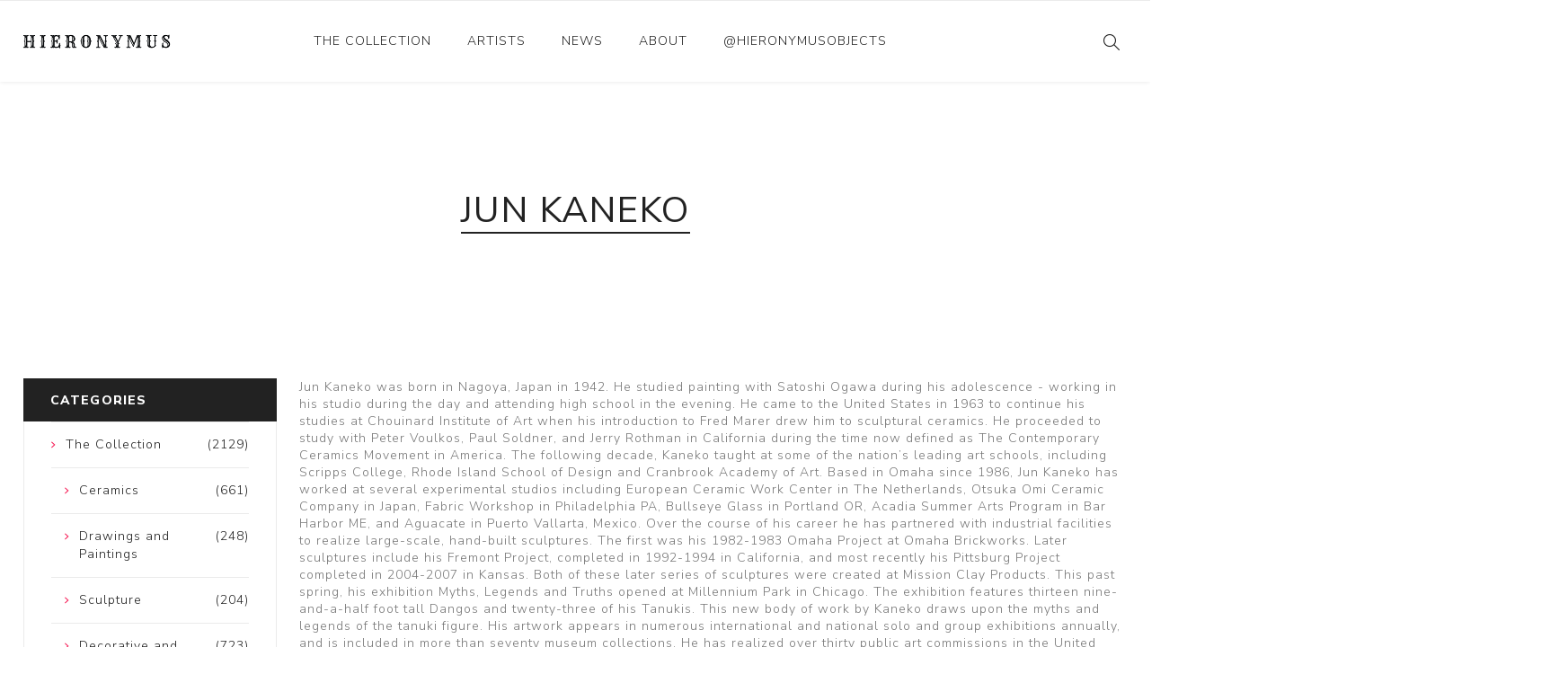

--- FILE ---
content_type: text/html; charset=utf-8
request_url: https://www.hieronymusobjects.com/jun-kaneko
body_size: 6217
content:
<!DOCTYPE html><html lang=en class=html-manufacturer-page><head><title>Jun Kaneko | Hieronymus Objects</title><meta charset=UTF-8><meta name=description content=""><meta name=keywords content=""><meta name=generator content=nopCommerce><meta name=viewport content="width=device-width, initial-scale=1.0, user-scalable=0, minimum-scale=1.0, maximum-scale=1.0"><link rel=preload as=font href=/Themes/Avenue/Content/fonts/artsy/artsy-icons.woff crossorigin><link rel=preload as=font href=/Themes/Avenue/Content/fonts/avenue_font.woff crossorigin><link href="https://fonts.googleapis.com/css?family=Nunito+Sans:300,400,800&amp;subset=latin-ext&amp;display=swap" rel=stylesheet><script>(function(n,t,i,r,u){n[r]=n[r]||[];n[r].push({"gtm.start":(new Date).getTime(),event:"gtm.js"});var e=t.getElementsByTagName(i)[0],f=t.createElement(i),o=r!="dataLayer"?"&l="+r:"";f.async=!0;f.src="https://www.googletagmanager.com/gtm.js?id="+u+o;e.parentNode.insertBefore(f,e)})(window,document,"script","dataLayer","GTM-5NBN24B")</script><link href=/bundles/rrfmbiomp42r8c4boi7o998s5o_vmjw_etnsa_kbhzk.min.css rel=stylesheet><link href=/css/custom.css rel=stylesheet><link rel=canonical href=https://www.hieronymusobjects.com/jun-kaneko><body class=manufacturer-page-body><noscript><iframe src="https://www.googletagmanager.com/ns.html?id=GTM-5NBN24B" height=0 width=0 style=display:none;visibility:hidden></iframe></noscript><div class=ajax-loading-block-window style=display:none></div><div id=dialog-notifications-success title=Notification style=display:none></div><div id=dialog-notifications-error title=Error style=display:none></div><div id=dialog-notifications-warning title=Warning style=display:none></div><div id=bar-notification class=bar-notification-container data-close=Close></div><!--[if lte IE 8]><div style=clear:both;height:59px;text-align:center;position:relative><a href=http://www.microsoft.com/windows/internet-explorer/default.aspx target=_blank> <img src=/Themes/Avenue/Content/img/ie_warning.jpg height=42 width=820 alt="You are using an outdated browser. For a faster, safer browsing experience, upgrade for free today."> </a></div><![endif]--><div class=master-wrapper-page><div class=overlayOffCanvas></div><div class=header-wrapper><div class=header><div class=header-upper><div class="profile-links responsive-nav-content"><div class=responsive-nav-head><span class=text>Profile</span> <span class="button close-links"></span></div><div class=responsive-nav-body></div></div></div><div class=header-lower><div class=header-lower-inner><div class="header-logo-wrapper table-cell"><div class="nav-button menu-button"><span class=trigger title=Menu></span></div><div class=header-logo><a href="/" class=logo> <img alt="Hieronymus Objects" src=https://hieronymusobjects.com/images/thumbs/0038851_hieronymus-objects-logo.png></a></div></div><div class="header-menu table-cell responsive-nav-content"><div class=responsive-nav-head><span class=text>Menu</span> <span class="button close-menu"></span></div><input type=hidden value=false id=isRtlEnabled><ul class=top-menu><li class=has-sublist><a class=with-subcategories href=/the-collection>The Collection</a> <button class="trigger plus-button"></button><div class=sublist-wrap><div class="responsive-nav-head back-button"><span class=text><button>Back</button></span></div><ul class=sublist><li><a href=/ceramics>Ceramics <span class=number>(661)</span></a><li><a href=/drawings-and-paintings>Drawings and Paintings <span class=number>(248)</span></a><li><a href=/sculpture>Sculpture <span class=number>(204)</span></a><li><a href=/decorative-and-design>Decorative and Design <span class=number>(723)</span></a><li><a href=/photography-and-prints>Photography and Prints <span class=number>(172)</span></a><li><a href=/other>Other <span class=number>(121)</span></a></ul></div><li><a href=/artist/all>Artists</a><li><a href=/news-2>News</a><li><a href=/about-us>About</a><li><a href=/instagram-posts-hieronymus>@hieronymusobjects</a></ul></div><div class="responsive-nav-wrapper table-cell"><div class="nav-button search-button"><span class=trigger title=Search></span></div><div class="nav-button personal-button"><span class=trigger title=Profile></span></div></div></div></div><div class="search-box store-search-box responsive-nav-content"><div class=responsive-nav-head><span class=text>Search</span> <span class="button close-search"></span></div><div class=responsive-nav-body><form method=get class=search-form id=small-search-box-form action=/search><input type=text class=search-box-text id=small-searchterms autocomplete=off name=q placeholder="Search store" aria-label="Search store"> <input type=hidden class=instantSearchResourceElement data-highlightfirstfoundelement=false data-minkeywordlength=3 data-defaultproductsortoption=0 data-instantsearchurl=/instantSearchFor data-searchpageurl=/search data-searchinproductdescriptions=true data-numberofvisibleproducts=5> <button type=submit class="button-1 search-box-button" value=Search>Search</button></form></div></div><div class="flyout-cart responsive-nav-content"><div class=responsive-nav-head><span class=text>Shopping cart</span> <span class="button close-cart"></span></div><div class=responsive-nav-body></div></div></div></div><div class=master-wrapper-content><div class=master-column-wrapper><div class=center-2><div class="page manufacturer-page"><div class=page-title><h1>Jun Kaneko</h1></div><div class=page-body><div class=manufacturer-description>Jun Kaneko was born in Nagoya, Japan in 1942. He studied painting with Satoshi Ogawa during his adolescence - working in his studio during the day and attending high school in the evening. He came to the United States in 1963 to continue his studies at Chouinard Institute of Art when his introduction to Fred Marer drew him to sculptural ceramics. He proceeded to study with Peter Voulkos, Paul Soldner, and Jerry Rothman in California during the time now defined as The Contemporary Ceramics Movement in America. The following decade, Kaneko taught at some of the nation’s leading art schools, including Scripps College, Rhode Island School of Design and Cranbrook Academy of Art. Based in Omaha since 1986, Jun Kaneko has worked at several experimental studios including European Ceramic Work Center in The Netherlands, Otsuka Omi Ceramic Company in Japan, Fabric Workshop in Philadelphia PA, Bullseye Glass in Portland OR, Acadia Summer Arts Program in Bar Harbor ME, and Aguacate in Puerto Vallarta, Mexico. Over the course of his career he has partnered with industrial facilities to realize large-scale, hand-built sculptures. The first was his 1982-1983 Omaha Project at Omaha Brickworks. Later sculptures include his Fremont Project, completed in 1992-1994 in California, and most recently his Pittsburg Project completed in 2004-2007 in Kansas. Both of these later series of sculptures were created at Mission Clay Products. This past spring, his exhibition Myths, Legends and Truths opened at Millennium Park in Chicago. The exhibition features thirteen nine-and-a-half foot tall Dangos and twenty-three of his Tanukis. This new body of work by Kaneko draws upon the myths and legends of the tanuki figure. His artwork appears in numerous international and national solo and group exhibitions annually, and is included in more than seventy museum collections. He has realized over thirty public art commissions in the United States and Japan and is the recipient of national, state and organization fellowships. Kaneko holds honorary doctorates from the University of Nebraska, the Massachusetts College of Art & Design and the Royal College of Art in London. Kaneko is increasingly drawn to installations that promote civic interaction. He has completed over fifty public art commissions, including his two three hundred and fifty foot long Tile Walls at Aquarium Station in Boston, MA (1993-2000), a 3-story high wall in the Biology library at The University of Connecticut (1997) and at the the Mashima Sports Arena in Osaka Japan (1994); permanent plaza installations in Council Bluffs and Des Moines, IA (2007 and 2013), at Bartle Hall and Convention Center in Kansas City, KS (2006), and at the International Finance Center in Shanghai, China (2012). In 2014 his fifty-six foot tall Glass Tower, Plaza Design, and Tile Wall will be permanently installed in Lincoln, NE. Jun Kaneko’s new design for San Francisco Opera’s production of Mozart’s The Magic Flute is currently touring the United States. It opened in San Francisco, Omaha, Kansas City. Its final performance will take place at The Washington National Opera at The John F. Kennedy Center. His production of Puccini’s Madame Butterfly, which premiered at Opera Omaha in March 2006, will open in June 2014 at the San Francisco Opera. In 1998, he and his wife Ree Kaneko formed a non-profit cultural organization in Omaha Nebraska called KANEKO that explores and encourages the process of creativity. KANEKO is headquartered in landmark, turn-of-the-century warehouses in the Old Market District of Omaha, Nebraska. Jun Kaneko continues his dedication to life as an artist and as a cultural catalyst for the region.</div><div class=filters-button><span>Filters</span></div><div class=product-selectors><div class="product-select-block product-sorting"><span>Sort by</span> <select aria-label="Select product sort order" id=products-orderby name=products-orderby onchange=setLocation(this.value)><option selected value="https://www.hieronymusobjects.com/jun-kaneko?orderby=5">Name: A to Z<option value="https://www.hieronymusobjects.com/jun-kaneko?orderby=6">Name: Z to A<option value="https://www.hieronymusobjects.com/jun-kaneko?orderby=15">Date Added to Site</select></div><div class="product-select-block product-page-size"><span>Display</span> <select aria-label="Select number of products per page" id=products-pagesize name=products-pagesize onchange=setLocation(this.value)><option value="https://www.hieronymusobjects.com/jun-kaneko?pagesize=3">3<option selected value="https://www.hieronymusobjects.com/jun-kaneko?pagesize=6">6<option value="https://www.hieronymusobjects.com/jun-kaneko?pagesize=9">9</select> <span>per page</span></div></div><div class=product-grid><div class=item-grid><div class=item-box><div class=product-item data-productid=2283><div class=picture><a href=/dango-jun-kaneko-2 title="Show details for Dango"> <img src="[data-uri]" data-lazyloadsrc=https://www.hieronymusobjects.com/images/thumbs/0019957_dango_400.jpeg alt="Picture of Dango" title="Show details for Dango" class=picture-img> </a></div><div class=details><h2 class=product-title><a href=/dango-jun-kaneko-2><strong>Title:</strong> Dango</a></h2><div class=product-artist><strong>Artist:</strong> Jun Kaneko</div><div class=description><p>In Japanese, the word “dango” describes a type of dumpling. Kaneko applies this word to his rounded, hand-built, glazed ceramic work. With its voluminous top that softly tapers toward the base, this dango is suggestive of a vase. Unlike a vase, however, it is closed on top. Kaneko treats his ceramic creations as canvasses on which to paint. Here, the dango’s gentle contours and cream-colored glaze contrast with an angular, dark blue-colored mark at the center of the piece. The painterly mark softens as it approaches the base of the sculpture and is evocative of a gapping mouth on an otherwise featureless head. Kaneko works with a team of people to create these works, and he makes use of a massive kiln for firing.</div><div class=prices></div></div><div class=buttons><a class=dummy-link href=/dango-jun-kaneko-2 title="Show details for Dango"></a><div class=wrap></div></div></div></div><div class=item-box><div class=product-item data-productid=3571><div class=picture><a href=/dango-jun-kaneko-3 title="Show details for Dango"> <img src="[data-uri]" data-lazyloadsrc=https://www.hieronymusobjects.com/images/thumbs/0032867_dango_400.jpeg alt="Picture of Dango" title="Show details for Dango" class=picture-img> </a></div><div class=details><h2 class=product-title><a href=/dango-jun-kaneko-3><strong>Title:</strong> Dango</a></h2><div class=product-artist><strong>Artist:</strong> Jun Kaneko</div><div class=description><p>Large glazed ceramic Dango, USA, 1989; Signed and dated; 36" x 20" x 13"</div><div class=prices></div></div><div class=buttons><a class=dummy-link href=/dango-jun-kaneko-3 title="Show details for Dango"></a><div class=wrap></div></div></div></div></div></div></div></div></div><div class=side-2><div class="block block-category-navigation"><div class=title><strong>Categories</strong></div><div class=listbox><ul class=list><li class=inactive><a href=/the-collection> <span class=number> (2129) </span> <span class=name>The Collection</span> </a><ul class=sublist><li class=inactive><a href=/ceramics> <span class=number> (661) </span> <span class=name>Ceramics</span> </a><li class=inactive><a href=/drawings-and-paintings> <span class=number> (248) </span> <span class=name>Drawings and Paintings</span> </a><li class=inactive><a href=/sculpture> <span class=number> (204) </span> <span class=name>Sculpture</span> </a><li class=inactive><a href=/decorative-and-design> <span class=number> (723) </span> <span class=name>Decorative and Design</span> </a><li class=inactive><a href=/photography-and-prints> <span class=number> (172) </span> <span class=name>Photography and Prints</span> </a><li class=inactive><a href=/other> <span class=number> (121) </span> <span class=name>Other</span> </a></ul></ul></div></div></div></div></div><div class=footer><div class=footer-upper><div class=newsletter><div class=newsletter-subscribe id=newsletter-subscribe-block><div class=title>Get The Latest News <span class=color>Delivered To You!</span></div><div class=newsletter-email><input id=newsletter-email class=newsletter-subscribe-text placeholder="Enter your email here..." aria-label="Sign up for our newsletter" type=email name=NewsletterEmail> <input type=button value=Subscribe id=newsletter-subscribe-button class="button-1 newsletter-subscribe-button"></div><div class=newsletter-validation><span id=subscribe-loading-progress style=display:none class=please-wait>Wait...</span> <span class=field-validation-valid data-valmsg-for=NewsletterEmail data-valmsg-replace=true></span></div></div><div class=newsletter-result id=newsletter-result-block></div></div></div><div class=footer-middle><div class=footer-text><div class=footer-logo><img src=https://hieronymusobjects.com/images/thumbs/0038852_hieronymus-objects-logo.png alt=""></div><p class=text>Hieronymus was established as an online gallery in 2014 to showcase the collection of the Richard and Alita Rogers Family Foundation.</p><a class=read-more href=#>Read More</a></div><div class=footer-block-wrapper><div class=topic-block><div class=topic-block-title><h2>Footer-Middle-Content</h2></div><div class=topic-block-body><div style=float:left;width:33%><ul><li style=text-align:left><span style=color:#fff><a href=/ceramics><span style=color:#fff>Ceramics</span></a></span><li style=text-align:left><span style=color:#fff><a href=/drawings-and-paintings><span style=color:#fff>Drawings and Paintings</span></a></span><li style=text-align:left><span style=color:#fff><a href=/sculpture><span style=color:#fff>Sculpture</span></a></span><li style=text-align:left><span style=color:#fff><a href=/decorative-and-design><span style=color:#fff>Decorative and Design</span></a></span><li style=text-align:left><span style=color:#fff><a href=/photography-and-prints><span style=color:#fff>Photography and Prints</span></a></span><li style=text-align:left><span style=color:#fff><a href=/other><span style=color:#fff>Other</span></a></span></ul></div><div style=float:left;width:33%;text-align:left><ul><li style=text-align:left><span style=color:#fff><a href=/artist/all><span style=color:#fff>Artists</span></a></span><li><span style=color:#fff><a href=/about-us><span style=color:#fff>About Us</span></a></span><li><span style=color:#fff><a href=/contactus><span style=color:#fff>Contact Us</span></a></span><li><span style=color:#fff><a href=/news-2><span style=color:#fff>News</span></a></span></ul></div><div style=float:right;width:33%><ul><li style=text-align:left><span style=color:#fff><a href=/sitemap><span style=color:#fff>Sitemap</span></a></span></ul></div></div></div></div></div><div class=footer-lower><div class="footer-lower-block footer-social-buttons"><ul><li><a target=_blank class=facebook href="https://www.facebook.com/hieronymusobjects/" aria-label=Facebook></a><li><a target=_blank class=instagram href="https://www.instagram.com/hieronymusobjects/" aria-label=Instagram></a></ul></div><div class="footer-lower-block footer-site-info"><div class="info footer-disclaimer">Copyright &copy; 2025 Hieronymus Objects. All rights reserved.</div></div><div class="footer-lower-block footer-payment-methods"></div></div></div></div><div class=newsletter-subscribe-popup-overlay data-newslettersubscribeurl=/subscribenewsletter data-newsletterlognewslettergdprconsenturl=/NewsletterPopup/LogNewsletterGdprConsent data-showpopupdelay=15000 data-allowtounsubscribe=False data-popupopenerselector=#newsletter-subscribe-button><div class=newsletter-subscribe-popup style=background-image:url(https://www.hieronymusobjects.com/images/thumbs/0038862_newletter.jpeg)><h3 class=newsletter-subscribe-popup-title><span>Newsletter Subscription</span></h3><div class=newsletter-subscribe-description-wrapper><p class=newsletter-subscribe-popup-description>Subscribe to our newsletter to be informed about our latest news and exhibitions</div><form><div class="newsletter-subscribe newsletter-subscribe-block"><div class=newsletter-email><input type=email id=newsletter-email-newsletter-plugin class=newsletter-subscribe-text placeholder="Enter your email here..." aria-label="Sign up for our newsletter"> <button type=button class="button-1 newsletter-subscribe-button"><span>Subscribe</span></button></div><style>.consent-error{text-align:center;color:#f00;font-size:14px;margin:10px 0;display:none}</style><div class=consent-error>Please check the GDPR consent checkbox before continuing</div><div class=newsletter-validation><span style=display:none class="subscribe-loading-progress please-wait">Wait...</span> <span class=field-validation-valid data-valmsg-for=newsletter-email-newsletter-plugin data-valmsg-replace=true></span></div><div class="newsletter-result newsletter-result-block"></div></div></form><div class=newspetter-popup-inputs><div class=newsletter-subscribe-checkbox-content><input class=newsletter-subscribe-popup-checkbox type=checkbox id=newsletter_do-not-show-newsletter-plugin checked> <label for=newsletter_do-not-show-newsletter-plugin>Do not show this popup again</label></div></div><a class=close-popup href=#>Close</a></div></div><script src=/bundles/tbrvbwsxxrqy8z-r0ldqpjjgkr03pnkiehlenksrj3s.min.js></script><script>var localized_data={AjaxCartFailure:"Failed to add the product. Please refresh the page and try one more time."};AjaxCart.init(!1,".cart-qty",".wishlist-qty","#flyout-cart",localized_data)</script><script id=instantSearchItemTemplate type=text/x-kendo-template>
    <div class="instant-search-item" data-url="${ data.CustomProperties.Url }">
        <a href="${ data.CustomProperties.Url }">
            <div class="picture">
                <img src="${ data.DefaultPictureModel.ImageUrl }" alt="${ data.Name }" title="${ data.Name }" style="border: none">
            </div>
            <div class="details">
                <div class="title">${ data.Name }</div>
                # var ratingPercent = (((data.ReviewOverviewModel.RatingSum * 100)/ data.ReviewOverviewModel.TotalReviews) / 5) || 0; #
                <div class="product-reviews-overview" #if (data.ReviewOverviewModel.TotalReviews>
                    0) {# itemprop="aggregateRating" itemscope itemtype="http://schema.org/AggregateRating"#}#>
                    <div class="rating-box">
                        <div class="rating-icons">
                            <div class="rating" style="width: #= ratingPercent #%">
                            </div>
                        </div>
                    </div>
                </div>

                <div class="price"># var price = ""; if (data.ProductPrice.Price) { price = data.ProductPrice.Price } # #= price #</div>
            </div>
        </a>
    </div>
</script><script>$("#small-search-box-form").on("submit",function(n){$("#small-searchterms").val()==""&&(alert("Please enter some search keyword"),$("#small-searchterms").focus(),n.preventDefault())})</script><script>function newsletter_subscribe(n){var t=$("#subscribe-loading-progress"),i;t.show();i={subscribe:n,email:$("#newsletter-email").val()};$.ajax({cache:!1,type:"POST",url:"/subscribenewsletter",data:i,success:function(n){$("#newsletter-result-block").html(n.Result);n.Success?($("#newsletter-subscribe-block").hide(),$("#newsletter-result-block").show()):$("#newsletter-result-block").fadeIn("slow").delay(2e3).fadeOut("slow")},error:function(){alert("Failed to subscribe.")},complete:function(){t.hide()}})}$(document).ready(function(){$("#newsletter-subscribe-button").on("click",function(){newsletter_subscribe("true")});$("#newsletter-email").on("keydown",function(n){if(n.keyCode==13)return $("#newsletter-subscribe-button").trigger("click"),!1})})</script><div class=scroll-back-button></div>